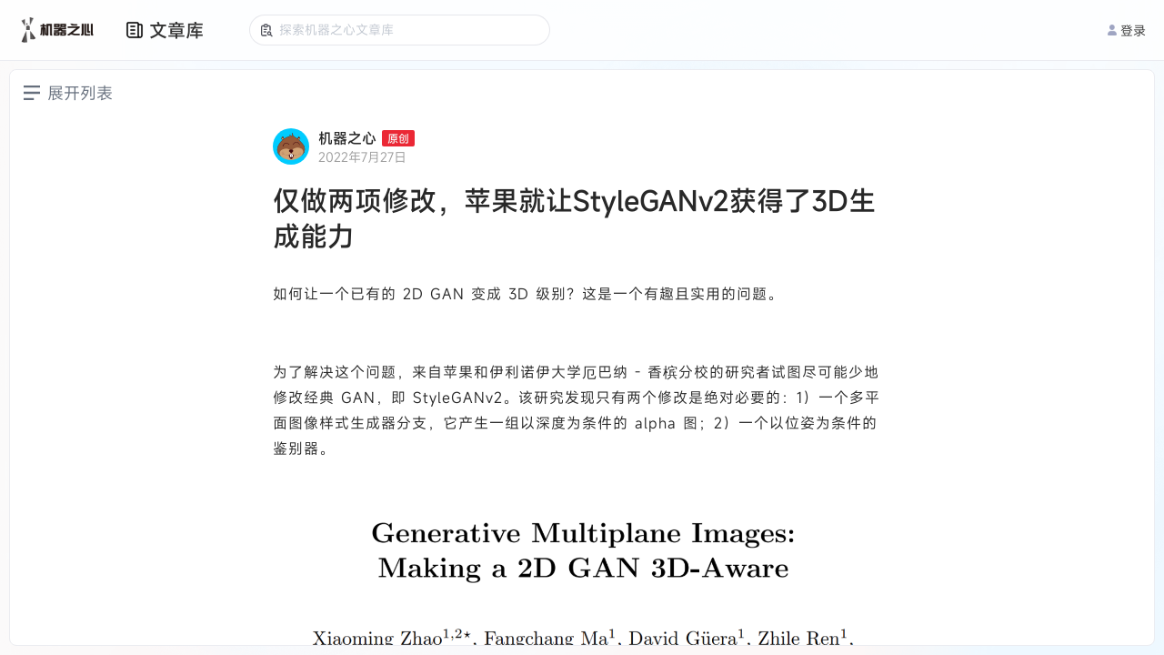

--- FILE ---
content_type: text/html; charset=utf-8
request_url: https://www.jiqizhixin.com/articles/2022-07-27-3
body_size: 2641
content:
<!DOCTYPE html><html lang="en"><head><meta charset="UTF-8" /><meta content="width=device-width, initial-scale=1.0, maximum-scale=1.0, minimum-scale=1.0, user-scalable=no, interactive-widget=resizes-content" name="viewport" /><meta content="ie=edge" http-equiv="X-UA-Compatible" /><meta content="light only" name="color-scheme" /><meta content="#ffffff" name="theme-color" /><title>文章库 | 机器之心</title><title>机器之心</title>
<meta name="description" content="机器之心">
<meta name="keywords" content="全球人工智能, 人工智能信息服务, 人工智能优质文章, 人工智能媒体, 人工智能产业服务, ai00, ai talk, interface, ai live, 机器智能, 机器学习, 深度学习, 神经网络, 强化学习, 计算机视觉, 自然语言处理, 机器人">
<meta property="og:url" content="https://www.jiqizhixin.com/articles/2022-07-27-3">
<meta property="og:type" content="website">
<meta property="og:site_name" content="机器之心">
<meta name="twitter:card" content="summary">
<meta name="twitter:site" content="@SyncedTech">
<meta name="twitter:description" content="机器之心">
<meta name="twitter:image" content="https://cdn.jiqizhixin.com/assets/global/logo-29014a034dee77927f3fa53b685762a4408dea9859e2c7db7c31068ed749a552.png"><meta name="csrf-param" content="authenticity_token" />
<meta name="csrf-token" content="8XV8CO90Ul+h0Iy9JFfly+P2l5ft88drimle+l9ST4UEcqr5++xNdgTgrNpLU2DiYjPEigfrY+nDej8WhZsP7Q==" /><link rel="stylesheet" media="screen" href="https://cdn.jiqizhixin.com/assets/packs/css/article_library-a9197552.css" /></head><body><header class="header mobile-header"><div class="hamburger hamburger--slider js-switch-siderbar"><span class="hamburger-box"><span class="hamburger-inner"></span></span></div><div class="header__middle"><a alt="首页" class="header__logo" href="/"><img height="33" src="https://cdn.jiqizhixin.com/assets/logo-black-eb58b4970f691a12cc01381b7e66e5461d49ee6bb536d9fdbf7e4a9d769204e3.png" /></a></div><div class="header__right u-flex"><div class="sidebar__item sidebar-user-new is-not-shadow js-switch-sign"><div class="u-avatar-base sidebar-user__empty"><img alt="未登录" class="u-image-center-new" src="https://cdn.jiqizhixin.com/assets/home/avatar@2x-946eb28b5858f46216f60f6c56f14dea574abd02ccdfbacb6a83b8f5caa02d94.png" /></div><p class="sidebar-user__msg">登录</p></div></div></header><div class="header__compatible"></div><nav class="sidebar js-sidebar mobile-sidebar"><div class="nav-user"><a alt="empty_user" class="sidebar-empty__avatar"><div><img alt="empty_user" src="https://cdn.jiqizhixin.com/assets/home/avatar@2x-946eb28b5858f46216f60f6c56f14dea574abd02ccdfbacb6a83b8f5caa02d94.png" /></div><span class="js-switch-sign" id="js-header-login">去登录</span></a></div><div class="nav-list"><a alt="文章库" class="sidebar__item" href="https://www.jiqizhixin.com/articles"><img src="https://cdn.jiqizhixin.com/assets/home/nav-article-49006f86b99d856821a182997cfff1ba35a726c7483f6d2e7cc35d0e044d51ff.png" />文章库</a><a alt="PRO会员通讯" class="sidebar__item" href="https://pro.jiqizhixin.com/m/inbox"><img src="https://cdn.jiqizhixin.com/assets/home/nav-member-0dd7f603680ed92b7199e1454a8538d45ab6e4361801622139933d0267c2be34.png" />PRO会员通讯</a><a alt="SOTA！模型" class="sidebar__item" href="https://www.jiqizhixin.com/short_urls/1c9524be-37f8-4b87-b6e4-318aae2f7656"><img src="https://cdn.jiqizhixin.com/assets/home/nav-sota-e6dbaec99f559607a1871886485635f57685842f33e8c3304385ce04cee0dd17.png" />SOTA！模型</a><a alt="AI Shortlist" class="sidebar__item" href="https://www.jiqizhixin.com/ai_shortlist"><img src="https://cdn.jiqizhixin.com/assets/home/nav-pro-43d0c55cdc96c4e4f88a6c01dfaee56816030390dff5d714bf68687bd9149e16.png" />AI Shortlist<img alt="new-icon" class="new-icon" src="https://cdn.jiqizhixin.com/assets/new-icon-7a07817575d49d6bf2779c0734501d815013294d1b65c5e5708f95c7aeaba2b0.svg" /></a><a alt="AI 好好用" class="sidebar__item" href="https://aihaohaoyong.com/"><img src="https://cdn.jiqizhixin.com/assets/home/nav-hao-3c69bd85e6f1cbe71d6cbc7c992c29a7d8728643c319e4417646b44934e9b7bd.png" />AI 好好用</a></div></nav><div class="sidebar__layer"></div><header class="pc-header header " id="header"><div class="u-container u-flex header__container"><div class="u-flex-center"><a alt="首页" class="header__logo" href="https://www.jiqizhixin.com/"><img alt="机器之心" height="32" src="https://cdn.jiqizhixin.com/assets/logo-black-eb58b4970f691a12cc01381b7e66e5461d49ee6bb536d9fdbf7e4a9d769204e3.png" /></a><div class="header-nav__readings"><a class="header-nav__readings--item" href="https://www.jiqizhixin.com/articles" target="_blank" title="文章库">文章库</a><a class="header-nav__readings--item" href="https://pro.jiqizhixin.com/inbox" target="_blank" title="PRO通讯会员">PRO通讯会员</a><a class="header-nav__readings--item" href="https://www.jiqizhixin.com/short_urls/1c9524be-37f8-4b87-b6e4-318aae2f7656" target="_blank" title="SOTA！模型">SOTA！模型</a><a class="header-nav__readings--item" href="https://www.jiqizhixin.com/ai_shortlist" target="_blank" title="AI Shortlist">AI Shortlist<img alt="new-icon" class="new-icon" src="https://cdn.jiqizhixin.com/assets/new-icon-7a07817575d49d6bf2779c0734501d815013294d1b65c5e5708f95c7aeaba2b0.svg" /></a></div><div class="header-nav__items"><a class="header-nav__item" href="https://aihaohaoyong.com/" target="_blank" title="AI 好好用">AI 好好用</a></div></div><div class="header__btns"><a class="header-other__link header-user__menu js-switch-sign" href="javascript:;" id="js-header-login"><img alt="" src="https://cdn.jiqizhixin.com/assets/home/avatar@2x-946eb28b5858f46216f60f6c56f14dea574abd02ccdfbacb6a83b8f5caa02d94.png" />登录</a></div></div></header><div data-react-class="utils/Modal" data-react-props="{}" data-react-cache-id="utils/Modal-0"></div><div data-react-class="utils/Alert" data-react-props="{}" data-react-cache-id="utils/Alert-0"></div><div id="article_library"></div><script defer="" src="https://res.wx.qq.com/connect/zh_CN/htmledition/js/wxLogin.js"></script><script defer="true" src="https://o.alicdn.com/captcha-frontend/aliyunCaptcha/AliyunCaptcha.js"></script><script>window.currentUser = null;</script><script src="https://cdn.jiqizhixin.com/assets/packs/js/article_library-5b29a84b88c780df4ef0.js" defer="defer"></script><script defer="" src="https://www.googletagmanager.com/gtag/js?id=G-R78HWX068N"></script><script>window.dataLayer = window.dataLayer || [];
function gtag(){dataLayer.push(arguments);}
gtag('js', new Date());
gtag('config', 'G-R78HWX068N', {
  'user_id': window.currentUser ? window.currentUser.id : undefined
});</script></body></html>

--- FILE ---
content_type: application/x-javascript
request_url: https://res.wx.qq.com/connect/zh_CN/htmledition/js/wxLogin.js
body_size: 1563
content:
!function(e,t){e.WxLogin=function(o){var n="default";!0===o.self_redirect?n="true":!1===o.self_redirect&&(n="false");var r=t.createElement("iframe"),s=(new Date).getTime(),a="https://open.weixin.qq.com/connect/qrconnect?appid="+o.appid+"&scope="+o.scope+"&redirect_uri="+o.redirect_uri+"&state="+o.state+"&login_type=jssdk&self_redirect="+n+"&styletype="+(o.styletype||"")+"&sizetype="+(o.sizetype||"")+"&bgcolor="+(o.bgcolor||"")+"&rst="+(o.rst||"")+"&ts="+s;a+=o.style?"&style="+o.style:"",a+=o.href?"&href="+o.href:"",a+="en"===o.lang?"&lang=en":"",a+=1===o.stylelite?"&stylelite=1":"",a+=0===o.fast_login?"&fast_login=0":"","auto"===o.color_scheme?a+="&color_scheme=auto":"dark"===o.color_scheme?a+="&color_scheme=dark":"light"===o.color_scheme&&(a+="&color_scheme=light"),r.src=a,r.frameBorder="0",r.allowTransparency="true",r.scrolling="no",r.width="300px",r.height="400px",r.allow="local-network-access";var c=t.getElementById(o.id);if(c.innerHTML="",c.appendChild(r),e.addEventListener&&e.JSON){var i=function(t){if("https://open.weixin.qq.com"===t.origin)try{var n=JSON.parse(t.data);if(n&&"status"===n.type){var r="wxReady"===n.status;r&&o.onReady&&"function"==typeof o.onReady&&o.onReady(r),"wxQRcodeReady"===n.status&&o.onQRcodeReady&&"function"==typeof o.onQRcodeReady&&o.onQRcodeReady()}}catch(t){e.console&&"function"==typeof e.console.log&&e.console.log("wxLogin postMessage error",t)}};e.addEventListener("message",i,!1);var l=!1;o.onCleanup=function(){!l&&e.removeEventListener&&(e.removeEventListener("message",i,!1),l=!0)}}}}(window,document);